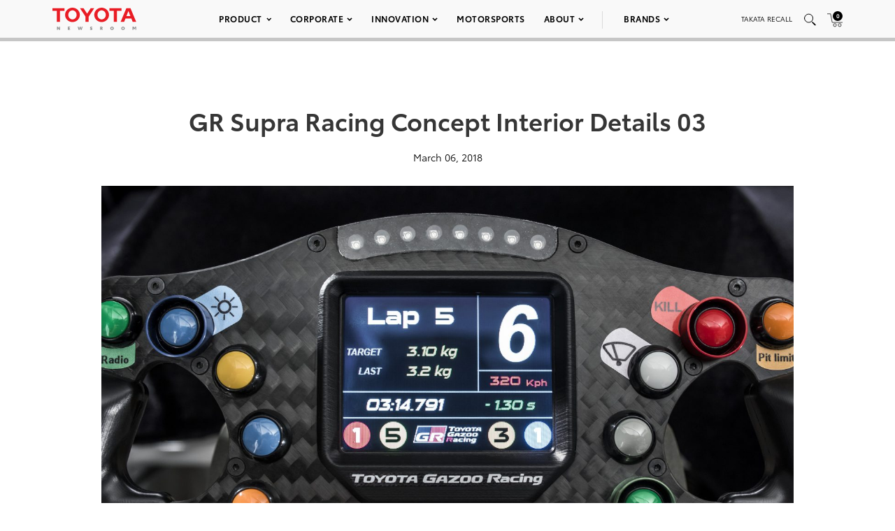

--- FILE ---
content_type: text/html; charset=utf-8
request_url: https://www.google.com/recaptcha/api2/anchor?ar=1&k=6Ldl55gUAAAAAODWLNyPR_2KfYHNm-DfOveo0xfH&co=aHR0cHM6Ly9wcmVzc3Jvb20udG95b3RhLmNvbTo0NDM.&hl=en&v=PoyoqOPhxBO7pBk68S4YbpHZ&size=normal&anchor-ms=20000&execute-ms=30000&cb=1cr3u5ohyyfz
body_size: 49617
content:
<!DOCTYPE HTML><html dir="ltr" lang="en"><head><meta http-equiv="Content-Type" content="text/html; charset=UTF-8">
<meta http-equiv="X-UA-Compatible" content="IE=edge">
<title>reCAPTCHA</title>
<style type="text/css">
/* cyrillic-ext */
@font-face {
  font-family: 'Roboto';
  font-style: normal;
  font-weight: 400;
  font-stretch: 100%;
  src: url(//fonts.gstatic.com/s/roboto/v48/KFO7CnqEu92Fr1ME7kSn66aGLdTylUAMa3GUBHMdazTgWw.woff2) format('woff2');
  unicode-range: U+0460-052F, U+1C80-1C8A, U+20B4, U+2DE0-2DFF, U+A640-A69F, U+FE2E-FE2F;
}
/* cyrillic */
@font-face {
  font-family: 'Roboto';
  font-style: normal;
  font-weight: 400;
  font-stretch: 100%;
  src: url(//fonts.gstatic.com/s/roboto/v48/KFO7CnqEu92Fr1ME7kSn66aGLdTylUAMa3iUBHMdazTgWw.woff2) format('woff2');
  unicode-range: U+0301, U+0400-045F, U+0490-0491, U+04B0-04B1, U+2116;
}
/* greek-ext */
@font-face {
  font-family: 'Roboto';
  font-style: normal;
  font-weight: 400;
  font-stretch: 100%;
  src: url(//fonts.gstatic.com/s/roboto/v48/KFO7CnqEu92Fr1ME7kSn66aGLdTylUAMa3CUBHMdazTgWw.woff2) format('woff2');
  unicode-range: U+1F00-1FFF;
}
/* greek */
@font-face {
  font-family: 'Roboto';
  font-style: normal;
  font-weight: 400;
  font-stretch: 100%;
  src: url(//fonts.gstatic.com/s/roboto/v48/KFO7CnqEu92Fr1ME7kSn66aGLdTylUAMa3-UBHMdazTgWw.woff2) format('woff2');
  unicode-range: U+0370-0377, U+037A-037F, U+0384-038A, U+038C, U+038E-03A1, U+03A3-03FF;
}
/* math */
@font-face {
  font-family: 'Roboto';
  font-style: normal;
  font-weight: 400;
  font-stretch: 100%;
  src: url(//fonts.gstatic.com/s/roboto/v48/KFO7CnqEu92Fr1ME7kSn66aGLdTylUAMawCUBHMdazTgWw.woff2) format('woff2');
  unicode-range: U+0302-0303, U+0305, U+0307-0308, U+0310, U+0312, U+0315, U+031A, U+0326-0327, U+032C, U+032F-0330, U+0332-0333, U+0338, U+033A, U+0346, U+034D, U+0391-03A1, U+03A3-03A9, U+03B1-03C9, U+03D1, U+03D5-03D6, U+03F0-03F1, U+03F4-03F5, U+2016-2017, U+2034-2038, U+203C, U+2040, U+2043, U+2047, U+2050, U+2057, U+205F, U+2070-2071, U+2074-208E, U+2090-209C, U+20D0-20DC, U+20E1, U+20E5-20EF, U+2100-2112, U+2114-2115, U+2117-2121, U+2123-214F, U+2190, U+2192, U+2194-21AE, U+21B0-21E5, U+21F1-21F2, U+21F4-2211, U+2213-2214, U+2216-22FF, U+2308-230B, U+2310, U+2319, U+231C-2321, U+2336-237A, U+237C, U+2395, U+239B-23B7, U+23D0, U+23DC-23E1, U+2474-2475, U+25AF, U+25B3, U+25B7, U+25BD, U+25C1, U+25CA, U+25CC, U+25FB, U+266D-266F, U+27C0-27FF, U+2900-2AFF, U+2B0E-2B11, U+2B30-2B4C, U+2BFE, U+3030, U+FF5B, U+FF5D, U+1D400-1D7FF, U+1EE00-1EEFF;
}
/* symbols */
@font-face {
  font-family: 'Roboto';
  font-style: normal;
  font-weight: 400;
  font-stretch: 100%;
  src: url(//fonts.gstatic.com/s/roboto/v48/KFO7CnqEu92Fr1ME7kSn66aGLdTylUAMaxKUBHMdazTgWw.woff2) format('woff2');
  unicode-range: U+0001-000C, U+000E-001F, U+007F-009F, U+20DD-20E0, U+20E2-20E4, U+2150-218F, U+2190, U+2192, U+2194-2199, U+21AF, U+21E6-21F0, U+21F3, U+2218-2219, U+2299, U+22C4-22C6, U+2300-243F, U+2440-244A, U+2460-24FF, U+25A0-27BF, U+2800-28FF, U+2921-2922, U+2981, U+29BF, U+29EB, U+2B00-2BFF, U+4DC0-4DFF, U+FFF9-FFFB, U+10140-1018E, U+10190-1019C, U+101A0, U+101D0-101FD, U+102E0-102FB, U+10E60-10E7E, U+1D2C0-1D2D3, U+1D2E0-1D37F, U+1F000-1F0FF, U+1F100-1F1AD, U+1F1E6-1F1FF, U+1F30D-1F30F, U+1F315, U+1F31C, U+1F31E, U+1F320-1F32C, U+1F336, U+1F378, U+1F37D, U+1F382, U+1F393-1F39F, U+1F3A7-1F3A8, U+1F3AC-1F3AF, U+1F3C2, U+1F3C4-1F3C6, U+1F3CA-1F3CE, U+1F3D4-1F3E0, U+1F3ED, U+1F3F1-1F3F3, U+1F3F5-1F3F7, U+1F408, U+1F415, U+1F41F, U+1F426, U+1F43F, U+1F441-1F442, U+1F444, U+1F446-1F449, U+1F44C-1F44E, U+1F453, U+1F46A, U+1F47D, U+1F4A3, U+1F4B0, U+1F4B3, U+1F4B9, U+1F4BB, U+1F4BF, U+1F4C8-1F4CB, U+1F4D6, U+1F4DA, U+1F4DF, U+1F4E3-1F4E6, U+1F4EA-1F4ED, U+1F4F7, U+1F4F9-1F4FB, U+1F4FD-1F4FE, U+1F503, U+1F507-1F50B, U+1F50D, U+1F512-1F513, U+1F53E-1F54A, U+1F54F-1F5FA, U+1F610, U+1F650-1F67F, U+1F687, U+1F68D, U+1F691, U+1F694, U+1F698, U+1F6AD, U+1F6B2, U+1F6B9-1F6BA, U+1F6BC, U+1F6C6-1F6CF, U+1F6D3-1F6D7, U+1F6E0-1F6EA, U+1F6F0-1F6F3, U+1F6F7-1F6FC, U+1F700-1F7FF, U+1F800-1F80B, U+1F810-1F847, U+1F850-1F859, U+1F860-1F887, U+1F890-1F8AD, U+1F8B0-1F8BB, U+1F8C0-1F8C1, U+1F900-1F90B, U+1F93B, U+1F946, U+1F984, U+1F996, U+1F9E9, U+1FA00-1FA6F, U+1FA70-1FA7C, U+1FA80-1FA89, U+1FA8F-1FAC6, U+1FACE-1FADC, U+1FADF-1FAE9, U+1FAF0-1FAF8, U+1FB00-1FBFF;
}
/* vietnamese */
@font-face {
  font-family: 'Roboto';
  font-style: normal;
  font-weight: 400;
  font-stretch: 100%;
  src: url(//fonts.gstatic.com/s/roboto/v48/KFO7CnqEu92Fr1ME7kSn66aGLdTylUAMa3OUBHMdazTgWw.woff2) format('woff2');
  unicode-range: U+0102-0103, U+0110-0111, U+0128-0129, U+0168-0169, U+01A0-01A1, U+01AF-01B0, U+0300-0301, U+0303-0304, U+0308-0309, U+0323, U+0329, U+1EA0-1EF9, U+20AB;
}
/* latin-ext */
@font-face {
  font-family: 'Roboto';
  font-style: normal;
  font-weight: 400;
  font-stretch: 100%;
  src: url(//fonts.gstatic.com/s/roboto/v48/KFO7CnqEu92Fr1ME7kSn66aGLdTylUAMa3KUBHMdazTgWw.woff2) format('woff2');
  unicode-range: U+0100-02BA, U+02BD-02C5, U+02C7-02CC, U+02CE-02D7, U+02DD-02FF, U+0304, U+0308, U+0329, U+1D00-1DBF, U+1E00-1E9F, U+1EF2-1EFF, U+2020, U+20A0-20AB, U+20AD-20C0, U+2113, U+2C60-2C7F, U+A720-A7FF;
}
/* latin */
@font-face {
  font-family: 'Roboto';
  font-style: normal;
  font-weight: 400;
  font-stretch: 100%;
  src: url(//fonts.gstatic.com/s/roboto/v48/KFO7CnqEu92Fr1ME7kSn66aGLdTylUAMa3yUBHMdazQ.woff2) format('woff2');
  unicode-range: U+0000-00FF, U+0131, U+0152-0153, U+02BB-02BC, U+02C6, U+02DA, U+02DC, U+0304, U+0308, U+0329, U+2000-206F, U+20AC, U+2122, U+2191, U+2193, U+2212, U+2215, U+FEFF, U+FFFD;
}
/* cyrillic-ext */
@font-face {
  font-family: 'Roboto';
  font-style: normal;
  font-weight: 500;
  font-stretch: 100%;
  src: url(//fonts.gstatic.com/s/roboto/v48/KFO7CnqEu92Fr1ME7kSn66aGLdTylUAMa3GUBHMdazTgWw.woff2) format('woff2');
  unicode-range: U+0460-052F, U+1C80-1C8A, U+20B4, U+2DE0-2DFF, U+A640-A69F, U+FE2E-FE2F;
}
/* cyrillic */
@font-face {
  font-family: 'Roboto';
  font-style: normal;
  font-weight: 500;
  font-stretch: 100%;
  src: url(//fonts.gstatic.com/s/roboto/v48/KFO7CnqEu92Fr1ME7kSn66aGLdTylUAMa3iUBHMdazTgWw.woff2) format('woff2');
  unicode-range: U+0301, U+0400-045F, U+0490-0491, U+04B0-04B1, U+2116;
}
/* greek-ext */
@font-face {
  font-family: 'Roboto';
  font-style: normal;
  font-weight: 500;
  font-stretch: 100%;
  src: url(//fonts.gstatic.com/s/roboto/v48/KFO7CnqEu92Fr1ME7kSn66aGLdTylUAMa3CUBHMdazTgWw.woff2) format('woff2');
  unicode-range: U+1F00-1FFF;
}
/* greek */
@font-face {
  font-family: 'Roboto';
  font-style: normal;
  font-weight: 500;
  font-stretch: 100%;
  src: url(//fonts.gstatic.com/s/roboto/v48/KFO7CnqEu92Fr1ME7kSn66aGLdTylUAMa3-UBHMdazTgWw.woff2) format('woff2');
  unicode-range: U+0370-0377, U+037A-037F, U+0384-038A, U+038C, U+038E-03A1, U+03A3-03FF;
}
/* math */
@font-face {
  font-family: 'Roboto';
  font-style: normal;
  font-weight: 500;
  font-stretch: 100%;
  src: url(//fonts.gstatic.com/s/roboto/v48/KFO7CnqEu92Fr1ME7kSn66aGLdTylUAMawCUBHMdazTgWw.woff2) format('woff2');
  unicode-range: U+0302-0303, U+0305, U+0307-0308, U+0310, U+0312, U+0315, U+031A, U+0326-0327, U+032C, U+032F-0330, U+0332-0333, U+0338, U+033A, U+0346, U+034D, U+0391-03A1, U+03A3-03A9, U+03B1-03C9, U+03D1, U+03D5-03D6, U+03F0-03F1, U+03F4-03F5, U+2016-2017, U+2034-2038, U+203C, U+2040, U+2043, U+2047, U+2050, U+2057, U+205F, U+2070-2071, U+2074-208E, U+2090-209C, U+20D0-20DC, U+20E1, U+20E5-20EF, U+2100-2112, U+2114-2115, U+2117-2121, U+2123-214F, U+2190, U+2192, U+2194-21AE, U+21B0-21E5, U+21F1-21F2, U+21F4-2211, U+2213-2214, U+2216-22FF, U+2308-230B, U+2310, U+2319, U+231C-2321, U+2336-237A, U+237C, U+2395, U+239B-23B7, U+23D0, U+23DC-23E1, U+2474-2475, U+25AF, U+25B3, U+25B7, U+25BD, U+25C1, U+25CA, U+25CC, U+25FB, U+266D-266F, U+27C0-27FF, U+2900-2AFF, U+2B0E-2B11, U+2B30-2B4C, U+2BFE, U+3030, U+FF5B, U+FF5D, U+1D400-1D7FF, U+1EE00-1EEFF;
}
/* symbols */
@font-face {
  font-family: 'Roboto';
  font-style: normal;
  font-weight: 500;
  font-stretch: 100%;
  src: url(//fonts.gstatic.com/s/roboto/v48/KFO7CnqEu92Fr1ME7kSn66aGLdTylUAMaxKUBHMdazTgWw.woff2) format('woff2');
  unicode-range: U+0001-000C, U+000E-001F, U+007F-009F, U+20DD-20E0, U+20E2-20E4, U+2150-218F, U+2190, U+2192, U+2194-2199, U+21AF, U+21E6-21F0, U+21F3, U+2218-2219, U+2299, U+22C4-22C6, U+2300-243F, U+2440-244A, U+2460-24FF, U+25A0-27BF, U+2800-28FF, U+2921-2922, U+2981, U+29BF, U+29EB, U+2B00-2BFF, U+4DC0-4DFF, U+FFF9-FFFB, U+10140-1018E, U+10190-1019C, U+101A0, U+101D0-101FD, U+102E0-102FB, U+10E60-10E7E, U+1D2C0-1D2D3, U+1D2E0-1D37F, U+1F000-1F0FF, U+1F100-1F1AD, U+1F1E6-1F1FF, U+1F30D-1F30F, U+1F315, U+1F31C, U+1F31E, U+1F320-1F32C, U+1F336, U+1F378, U+1F37D, U+1F382, U+1F393-1F39F, U+1F3A7-1F3A8, U+1F3AC-1F3AF, U+1F3C2, U+1F3C4-1F3C6, U+1F3CA-1F3CE, U+1F3D4-1F3E0, U+1F3ED, U+1F3F1-1F3F3, U+1F3F5-1F3F7, U+1F408, U+1F415, U+1F41F, U+1F426, U+1F43F, U+1F441-1F442, U+1F444, U+1F446-1F449, U+1F44C-1F44E, U+1F453, U+1F46A, U+1F47D, U+1F4A3, U+1F4B0, U+1F4B3, U+1F4B9, U+1F4BB, U+1F4BF, U+1F4C8-1F4CB, U+1F4D6, U+1F4DA, U+1F4DF, U+1F4E3-1F4E6, U+1F4EA-1F4ED, U+1F4F7, U+1F4F9-1F4FB, U+1F4FD-1F4FE, U+1F503, U+1F507-1F50B, U+1F50D, U+1F512-1F513, U+1F53E-1F54A, U+1F54F-1F5FA, U+1F610, U+1F650-1F67F, U+1F687, U+1F68D, U+1F691, U+1F694, U+1F698, U+1F6AD, U+1F6B2, U+1F6B9-1F6BA, U+1F6BC, U+1F6C6-1F6CF, U+1F6D3-1F6D7, U+1F6E0-1F6EA, U+1F6F0-1F6F3, U+1F6F7-1F6FC, U+1F700-1F7FF, U+1F800-1F80B, U+1F810-1F847, U+1F850-1F859, U+1F860-1F887, U+1F890-1F8AD, U+1F8B0-1F8BB, U+1F8C0-1F8C1, U+1F900-1F90B, U+1F93B, U+1F946, U+1F984, U+1F996, U+1F9E9, U+1FA00-1FA6F, U+1FA70-1FA7C, U+1FA80-1FA89, U+1FA8F-1FAC6, U+1FACE-1FADC, U+1FADF-1FAE9, U+1FAF0-1FAF8, U+1FB00-1FBFF;
}
/* vietnamese */
@font-face {
  font-family: 'Roboto';
  font-style: normal;
  font-weight: 500;
  font-stretch: 100%;
  src: url(//fonts.gstatic.com/s/roboto/v48/KFO7CnqEu92Fr1ME7kSn66aGLdTylUAMa3OUBHMdazTgWw.woff2) format('woff2');
  unicode-range: U+0102-0103, U+0110-0111, U+0128-0129, U+0168-0169, U+01A0-01A1, U+01AF-01B0, U+0300-0301, U+0303-0304, U+0308-0309, U+0323, U+0329, U+1EA0-1EF9, U+20AB;
}
/* latin-ext */
@font-face {
  font-family: 'Roboto';
  font-style: normal;
  font-weight: 500;
  font-stretch: 100%;
  src: url(//fonts.gstatic.com/s/roboto/v48/KFO7CnqEu92Fr1ME7kSn66aGLdTylUAMa3KUBHMdazTgWw.woff2) format('woff2');
  unicode-range: U+0100-02BA, U+02BD-02C5, U+02C7-02CC, U+02CE-02D7, U+02DD-02FF, U+0304, U+0308, U+0329, U+1D00-1DBF, U+1E00-1E9F, U+1EF2-1EFF, U+2020, U+20A0-20AB, U+20AD-20C0, U+2113, U+2C60-2C7F, U+A720-A7FF;
}
/* latin */
@font-face {
  font-family: 'Roboto';
  font-style: normal;
  font-weight: 500;
  font-stretch: 100%;
  src: url(//fonts.gstatic.com/s/roboto/v48/KFO7CnqEu92Fr1ME7kSn66aGLdTylUAMa3yUBHMdazQ.woff2) format('woff2');
  unicode-range: U+0000-00FF, U+0131, U+0152-0153, U+02BB-02BC, U+02C6, U+02DA, U+02DC, U+0304, U+0308, U+0329, U+2000-206F, U+20AC, U+2122, U+2191, U+2193, U+2212, U+2215, U+FEFF, U+FFFD;
}
/* cyrillic-ext */
@font-face {
  font-family: 'Roboto';
  font-style: normal;
  font-weight: 900;
  font-stretch: 100%;
  src: url(//fonts.gstatic.com/s/roboto/v48/KFO7CnqEu92Fr1ME7kSn66aGLdTylUAMa3GUBHMdazTgWw.woff2) format('woff2');
  unicode-range: U+0460-052F, U+1C80-1C8A, U+20B4, U+2DE0-2DFF, U+A640-A69F, U+FE2E-FE2F;
}
/* cyrillic */
@font-face {
  font-family: 'Roboto';
  font-style: normal;
  font-weight: 900;
  font-stretch: 100%;
  src: url(//fonts.gstatic.com/s/roboto/v48/KFO7CnqEu92Fr1ME7kSn66aGLdTylUAMa3iUBHMdazTgWw.woff2) format('woff2');
  unicode-range: U+0301, U+0400-045F, U+0490-0491, U+04B0-04B1, U+2116;
}
/* greek-ext */
@font-face {
  font-family: 'Roboto';
  font-style: normal;
  font-weight: 900;
  font-stretch: 100%;
  src: url(//fonts.gstatic.com/s/roboto/v48/KFO7CnqEu92Fr1ME7kSn66aGLdTylUAMa3CUBHMdazTgWw.woff2) format('woff2');
  unicode-range: U+1F00-1FFF;
}
/* greek */
@font-face {
  font-family: 'Roboto';
  font-style: normal;
  font-weight: 900;
  font-stretch: 100%;
  src: url(//fonts.gstatic.com/s/roboto/v48/KFO7CnqEu92Fr1ME7kSn66aGLdTylUAMa3-UBHMdazTgWw.woff2) format('woff2');
  unicode-range: U+0370-0377, U+037A-037F, U+0384-038A, U+038C, U+038E-03A1, U+03A3-03FF;
}
/* math */
@font-face {
  font-family: 'Roboto';
  font-style: normal;
  font-weight: 900;
  font-stretch: 100%;
  src: url(//fonts.gstatic.com/s/roboto/v48/KFO7CnqEu92Fr1ME7kSn66aGLdTylUAMawCUBHMdazTgWw.woff2) format('woff2');
  unicode-range: U+0302-0303, U+0305, U+0307-0308, U+0310, U+0312, U+0315, U+031A, U+0326-0327, U+032C, U+032F-0330, U+0332-0333, U+0338, U+033A, U+0346, U+034D, U+0391-03A1, U+03A3-03A9, U+03B1-03C9, U+03D1, U+03D5-03D6, U+03F0-03F1, U+03F4-03F5, U+2016-2017, U+2034-2038, U+203C, U+2040, U+2043, U+2047, U+2050, U+2057, U+205F, U+2070-2071, U+2074-208E, U+2090-209C, U+20D0-20DC, U+20E1, U+20E5-20EF, U+2100-2112, U+2114-2115, U+2117-2121, U+2123-214F, U+2190, U+2192, U+2194-21AE, U+21B0-21E5, U+21F1-21F2, U+21F4-2211, U+2213-2214, U+2216-22FF, U+2308-230B, U+2310, U+2319, U+231C-2321, U+2336-237A, U+237C, U+2395, U+239B-23B7, U+23D0, U+23DC-23E1, U+2474-2475, U+25AF, U+25B3, U+25B7, U+25BD, U+25C1, U+25CA, U+25CC, U+25FB, U+266D-266F, U+27C0-27FF, U+2900-2AFF, U+2B0E-2B11, U+2B30-2B4C, U+2BFE, U+3030, U+FF5B, U+FF5D, U+1D400-1D7FF, U+1EE00-1EEFF;
}
/* symbols */
@font-face {
  font-family: 'Roboto';
  font-style: normal;
  font-weight: 900;
  font-stretch: 100%;
  src: url(//fonts.gstatic.com/s/roboto/v48/KFO7CnqEu92Fr1ME7kSn66aGLdTylUAMaxKUBHMdazTgWw.woff2) format('woff2');
  unicode-range: U+0001-000C, U+000E-001F, U+007F-009F, U+20DD-20E0, U+20E2-20E4, U+2150-218F, U+2190, U+2192, U+2194-2199, U+21AF, U+21E6-21F0, U+21F3, U+2218-2219, U+2299, U+22C4-22C6, U+2300-243F, U+2440-244A, U+2460-24FF, U+25A0-27BF, U+2800-28FF, U+2921-2922, U+2981, U+29BF, U+29EB, U+2B00-2BFF, U+4DC0-4DFF, U+FFF9-FFFB, U+10140-1018E, U+10190-1019C, U+101A0, U+101D0-101FD, U+102E0-102FB, U+10E60-10E7E, U+1D2C0-1D2D3, U+1D2E0-1D37F, U+1F000-1F0FF, U+1F100-1F1AD, U+1F1E6-1F1FF, U+1F30D-1F30F, U+1F315, U+1F31C, U+1F31E, U+1F320-1F32C, U+1F336, U+1F378, U+1F37D, U+1F382, U+1F393-1F39F, U+1F3A7-1F3A8, U+1F3AC-1F3AF, U+1F3C2, U+1F3C4-1F3C6, U+1F3CA-1F3CE, U+1F3D4-1F3E0, U+1F3ED, U+1F3F1-1F3F3, U+1F3F5-1F3F7, U+1F408, U+1F415, U+1F41F, U+1F426, U+1F43F, U+1F441-1F442, U+1F444, U+1F446-1F449, U+1F44C-1F44E, U+1F453, U+1F46A, U+1F47D, U+1F4A3, U+1F4B0, U+1F4B3, U+1F4B9, U+1F4BB, U+1F4BF, U+1F4C8-1F4CB, U+1F4D6, U+1F4DA, U+1F4DF, U+1F4E3-1F4E6, U+1F4EA-1F4ED, U+1F4F7, U+1F4F9-1F4FB, U+1F4FD-1F4FE, U+1F503, U+1F507-1F50B, U+1F50D, U+1F512-1F513, U+1F53E-1F54A, U+1F54F-1F5FA, U+1F610, U+1F650-1F67F, U+1F687, U+1F68D, U+1F691, U+1F694, U+1F698, U+1F6AD, U+1F6B2, U+1F6B9-1F6BA, U+1F6BC, U+1F6C6-1F6CF, U+1F6D3-1F6D7, U+1F6E0-1F6EA, U+1F6F0-1F6F3, U+1F6F7-1F6FC, U+1F700-1F7FF, U+1F800-1F80B, U+1F810-1F847, U+1F850-1F859, U+1F860-1F887, U+1F890-1F8AD, U+1F8B0-1F8BB, U+1F8C0-1F8C1, U+1F900-1F90B, U+1F93B, U+1F946, U+1F984, U+1F996, U+1F9E9, U+1FA00-1FA6F, U+1FA70-1FA7C, U+1FA80-1FA89, U+1FA8F-1FAC6, U+1FACE-1FADC, U+1FADF-1FAE9, U+1FAF0-1FAF8, U+1FB00-1FBFF;
}
/* vietnamese */
@font-face {
  font-family: 'Roboto';
  font-style: normal;
  font-weight: 900;
  font-stretch: 100%;
  src: url(//fonts.gstatic.com/s/roboto/v48/KFO7CnqEu92Fr1ME7kSn66aGLdTylUAMa3OUBHMdazTgWw.woff2) format('woff2');
  unicode-range: U+0102-0103, U+0110-0111, U+0128-0129, U+0168-0169, U+01A0-01A1, U+01AF-01B0, U+0300-0301, U+0303-0304, U+0308-0309, U+0323, U+0329, U+1EA0-1EF9, U+20AB;
}
/* latin-ext */
@font-face {
  font-family: 'Roboto';
  font-style: normal;
  font-weight: 900;
  font-stretch: 100%;
  src: url(//fonts.gstatic.com/s/roboto/v48/KFO7CnqEu92Fr1ME7kSn66aGLdTylUAMa3KUBHMdazTgWw.woff2) format('woff2');
  unicode-range: U+0100-02BA, U+02BD-02C5, U+02C7-02CC, U+02CE-02D7, U+02DD-02FF, U+0304, U+0308, U+0329, U+1D00-1DBF, U+1E00-1E9F, U+1EF2-1EFF, U+2020, U+20A0-20AB, U+20AD-20C0, U+2113, U+2C60-2C7F, U+A720-A7FF;
}
/* latin */
@font-face {
  font-family: 'Roboto';
  font-style: normal;
  font-weight: 900;
  font-stretch: 100%;
  src: url(//fonts.gstatic.com/s/roboto/v48/KFO7CnqEu92Fr1ME7kSn66aGLdTylUAMa3yUBHMdazQ.woff2) format('woff2');
  unicode-range: U+0000-00FF, U+0131, U+0152-0153, U+02BB-02BC, U+02C6, U+02DA, U+02DC, U+0304, U+0308, U+0329, U+2000-206F, U+20AC, U+2122, U+2191, U+2193, U+2212, U+2215, U+FEFF, U+FFFD;
}

</style>
<link rel="stylesheet" type="text/css" href="https://www.gstatic.com/recaptcha/releases/PoyoqOPhxBO7pBk68S4YbpHZ/styles__ltr.css">
<script nonce="CHD8JXbeGLDMhN8Edm7yZg" type="text/javascript">window['__recaptcha_api'] = 'https://www.google.com/recaptcha/api2/';</script>
<script type="text/javascript" src="https://www.gstatic.com/recaptcha/releases/PoyoqOPhxBO7pBk68S4YbpHZ/recaptcha__en.js" nonce="CHD8JXbeGLDMhN8Edm7yZg">
      
    </script></head>
<body><div id="rc-anchor-alert" class="rc-anchor-alert"></div>
<input type="hidden" id="recaptcha-token" value="[base64]">
<script type="text/javascript" nonce="CHD8JXbeGLDMhN8Edm7yZg">
      recaptcha.anchor.Main.init("[\x22ainput\x22,[\x22bgdata\x22,\x22\x22,\[base64]/[base64]/[base64]/[base64]/cjw8ejpyPj4+eil9Y2F0Y2gobCl7dGhyb3cgbDt9fSxIPWZ1bmN0aW9uKHcsdCx6KXtpZih3PT0xOTR8fHc9PTIwOCl0LnZbd10/dC52W3ddLmNvbmNhdCh6KTp0LnZbd109b2Yoeix0KTtlbHNle2lmKHQuYkImJnchPTMxNylyZXR1cm47dz09NjZ8fHc9PTEyMnx8dz09NDcwfHx3PT00NHx8dz09NDE2fHx3PT0zOTd8fHc9PTQyMXx8dz09Njh8fHc9PTcwfHx3PT0xODQ/[base64]/[base64]/[base64]/bmV3IGRbVl0oSlswXSk6cD09Mj9uZXcgZFtWXShKWzBdLEpbMV0pOnA9PTM/bmV3IGRbVl0oSlswXSxKWzFdLEpbMl0pOnA9PTQ/[base64]/[base64]/[base64]/[base64]\x22,\[base64]\x22,\[base64]/wpHCjiLDnR7CmMK+wq3Cn8OZR8OUwqnCrcOPfFjCpnnDsSHDl8Oqwo97wp/[base64]/w5Ntwr3ClTbDkwkRw5vDoD/Cn8O+TQI+w41gw6YHwqUzHcKwwrwXJcKrwqfCvsKvRMKqfhRDw6DCrcKbPBJ5KG/[base64]/Duh9QSMK9f8OXwrrDhMO7K8KcwofDqGvCmsOhJmEcQhVqdmLDmwTCt8KyKMKjMsOBZl7DnUkESSIaNsOVw64GwqvDhjY/[base64]/DpC4tw5IvwqvDmsOfwrMjOTLDm8OHw4QeIyBew6FHOMOCGwjDkcOJQmxRw4DCkHhOJcONRkLDu8Otw6bCiSrCsVLDsMOVw4TCghchR8KYAH3Ct0zDuMO3w4x6wr/Cu8OQwrIuT1PDqCxDw71eFMOzcXRwTsKXwq5VRsO6wprDmcORdXzCgMKvw43CmgnDkcKWw73DgcKvwqUWwq9nbGRtw6zDoCFHdMKiw4nCk8K2YcOIw4TDkcOuwqNGS15LC8K/a8KmwpBAe8OyMMKUOMO2w7nDpFTClXPDpMKKwonClsKawrhzY8Ouwr3DtlgfCizChCAhw7QPwpEqwqzDl1fCvcO3w6TDpRdzwonCocKzBQbClcOBw7BFwqnCjBt7w4h1wrQpw7orw7/DosOuFMOGwq8vw513X8KzDcO6SCzCoVbDhcOsbsKIS8K3w5Vxw710RcOpw5R6wpINw4NoCsOBw5DDpcOeSWoSw7kmwqPDg8OtHMOUw6bCs8KNwphAwpLDmcK7w63DpMOLFgoVwqRxw6QiWBFDw5IYJMOPN8OYwoV5wo5fwr3CqsKrwpgjNcKNwqDCsMKIN0/Ds8K2VSJPw59kfkHCjsOQL8OUwoTDgMKJw6rDgCcuw6jCncKtwoQEw47CmRTCvcOAwqzCpMKVwoEAOxDCmlZeX8OMfMKcWsKiMMOQQMOdw6NsJSPDg8KGc8OyXS1ELcKfw4oEw4vCmcKcwoEvw7/DvcOtw5nDhm1ZaQBmYR5pPRzDt8Odw77Cs8OaVwBxJiLCo8KcD0FVw413Sk5Xw5IffwkJBsKnw6nChB8TXcOMUMO3VsKUw7pZw6XDiwVaw67DjMOATcKjN8KfJcOYwrwCYT7CtVrCrMKScsOuESDDsE4sBwN1wrg/w4LDrsKVw51fSsOWwptdw5PCthljwrHDlhLCqMOrSAttwrdYJGRxw57CpknDsMKkCMK/XAkpUsOswpHCtizCuMKpa8KgwpHCvH/DgFgOPcKEGkLCscOqwpkawqTDin/DqHpew4FVWwbDqcOAIsOTw5fDoCt8fwdTbcKBUsKCBwDCtcOsPcKFw6ZQccK/[base64]/DsHEOwowHw5rCnX19Xj4IwoLDn2dMw4HDg8KgwoJVwrURw6XCtcKNRBYSJw7CnVFRYcOYJsOlfm7CnMK7bHxiw5HDsMKAw63CkFfDscKHU3xWwo1Nwr/[base64]/w4lGwocQwqUQw5Upwr/DmzLDuFTDiMOXw6J/[base64]/Dn2cjThnClMKfTsKiIsOFw5YkO8OqeCjCoFlowqTCkC/DlkljwqcCw4ApGxUVJwTChhrDv8OWWsOuax7CocK6w7ppDxR9w5HCmcOedwzDj0B+w5LCk8K6wr3Ck8KsR8OcbBliRxV8wr8DwqY+w4l3wobDsF/[base64]/bSUiBlTDrgFlwo8HbF0NfCg6w4oIw6TDgjdUD8OGRBnDoyPCvxvDi8Kpc8Kzw45PRnouw6YRV30FSsK4e1UswrrDhwVPwpBrbcKnMAUuIsORw5XDt8OFwrbDgMOXNcOPw5QmHsKAworDk8KwwqTDvUwnYTbDll8/[base64]/[base64]/Dg8OiN8KiTTDDkGzChMKCYMOFDGsCw6ARWsOKwoxFKcOiHhoPwoDCkMKfwr58w7UKSU3CulUbwpzDmsKjwoLDk8KvwoJXFhPCpMKiGi0Qw5fDksOFHy0adsOAwqjCsw7DkcOrQXYawpnCkMKiN8OEcUjCnsOzw4bDncKZw4XDoXhFw5VTcjFZw6llU3E0MWHDqcKxIW/ChBLCnG/DpMOEGhDCnMKoMyrCtH/CgWN6f8OWwrHCmUXDl309F2/DvkfDisOfwp81LxU7fMOUA8KRwrHCicKULxDDmkfDqcO8BsKDwojDgsKBI3PDrXvDqTlewprCksOjHMO1XTRffX/[base64]/LMO2b8O6B2XCu8K6wprCjcOnP8KVwponHsOmw53CpcKrwqhtL8KJG8K7ahjDtcOjwq59wrpBwoPCnETChMKewrDDvCbDtcOwwpnDkMKxYcOkFA9kw4nCrygcccKIwqzDqcKGw4vCrMKbd8Kww5/DnMKZV8OCwqzDs8KbwpXDqHw5PlUNw6vCigfCnFYFw4QhbBJ3wqcfaMO3wr4Fwp/[base64]/LWTCoMOyw5XCgUfCiMKIbsOBXsKxwqgLwqhyw5LDkgvCim/Ct8Kmw71+Q39vYMKNw5nDrQHCjsKwIG7DnUEgw4XDo8OLw5FDwpnDt8OOw7zDlDzDnCkKUWPDkhArBMOUYcOVw7JLSsKsE8KwP0wCw6LCjsOfbhfCqsK3wr49SFDDt8Oywp5+wq8qI8O7UsKONi7Crk9EHcKBw7PCjjl4UsONMsOFw6k/BsO8w6cqKXsOwqkSQHzCq8O4woJcQyLCnGtCCgzDuiwnMMOEwpHClVc+w5nDssKIw5kCKsKGw7rDscOCBcOow5/Dtz3DlA0/XsOPwrN6w55OLMKwwrASbsK2w4PCgDN2Ji3DsDYXFHx2w53DvCLCgMOiwp3Ds3x+LsKiOQHCk2bDlwfDkwvDihXDjcK8w5rDtSBWwqQdAsOCwpfCpjPCjMOAYcKfw7rDkwplNmHDg8OdwoXDvEoXAFvDt8KWJ8KTw7N3wo/Dr8KjW17ClmDDuQXCrsKywqfDiF9EScOGGMOoGsOfwqQQwoPCmTrCvMOgw70ILsKDRMKzTcK9UsK6w6R2w4ZOwrsoYsOAwpnClsKMwpNfwoLDg8OXw58Jwo0SwrUIw4zDpWEVw7Miw4XCs8KzwrHCsG3CoF3Ch1PDljnCrsKXwoHDtMKUw4lYeDIpXRVFZE/Crg7DjcOowrDDnsKkXcK3w5gxEiPCgRYfSQLCmHJIaMKlO8OweG/ConbDq1fCn2zDhQrCkMO0LXxXw5nDqMOoLE/CncOQWMObwrkiw6fDr8OAw47CssO2w53CssOLHsKpC33CtMKgYFAxw7rDhzzCrsKfVcKjwrJCw5PCsMKTw6B/wqfCqkRKYcKcw71MKEMQDm0NVi06fMKMwpxDLjnCu1nCqCs/PWHCpsKhw6JrTit1wpFfGXBdAlZNw4Rewostwow3wqvDph7Di0zClhzCpT3DqXVjHDUiQmfCnjJQGMO7wqvDoz/[base64]/DvRTDr8Oow7LDh3bCncK8fxPCpMKPwq7DjnjCmCnDux0Lw4siHsKUUsOnwrXCmjPCicOsw7t4TcKgwprCmcK1TiIbwpTDkG3CmsKDwopQwrc9EcKaAMKiLcKVQy8Vwq1nD8OFworCh1DDgTpiwrrDtcKWLMO/w6ICacKaVBNRwrFcwqQYX8OcGcKidsKbUkx8w4rCuMOPD2BWQHhWAkZ/aXTDpHMMEsOxecOZwonDk8KSRDRNB8K+AjIGKMKOw5/DtHp5wqlaJxzCmhctK3PDqcKJw6XCucKWXijCimkBHxzDlSXDo8KaLA3CnhYBw77CocKYw6nCvQnCsxNzw4PCisKkw7xmw4XCq8KgT8OcKMOcw6bCicOUShBqDR/CisO6DsOHwrIhGcOyDkPDsMOfLMKCI0vDuk/CmsKBw7bCiErDkcKLD8O4wqbCkAI2VAHClQN1wqLDjMKtOMOYEMKLQ8K2w7jDuSbCksOWwpjDrMKoZDBMw7fCr8O0w7fCugQmaMOUw4/CjkpswqbCv8K8w67DicOqw7XDu8OlTsKYwo3DlzfCt2nDhAVQw49twq3DuEgvwpHDmMKVw5HDgj12MDBRK8Ozc8KaRcKSSsKRdSt2wo1iw74dwp0nC37DlFYIbMKVE8Kxw7gewofDvMKmTXbCmWJ/w60Fwr3CsG1+wrs9wqsFOmvDqHhGe0Bsw5zChsOxBMKKbGfDrMOZw4Vsw67ChMKbHMKBwolQw4A7BWQpwo50NFzCpDvCpBXDl3LDrxvDvEpjw4rCnhTDnsOkw7/CpQ3ChsO/[base64]/w5jDhcKYBcOfXcOBwrnDikfDj2FMQ2/Dl8K0FMKywpHCjlDDlcKbw6tZwqzCn1/CvgvCmMOwd8OHw6UcZcKdw4jDicKMw4diwqbDu27CvwFqUwQyEkkeYsOTbWLCjTvCtcKQwqjDmMOrw5gtw7LDrSlkwrsBwqvDgsKHc0s5AsO/J8O1asOowpTCi8Ouw6bCmX3DrxFRR8OqKMKaXcKCNcObwprDglUww7LCj3xJwowqwqkqw4TDh8KgwpzDvlLCimvDicOAERPCkDzCgsOvKnA8w49cw5zCucO9woBbOhvCkcOIPm9/EQUfccOzw7F0wr1/ahJew6dQwqfCgsOXw4XDpMO3wp1facKpw6Rcw6XDpsO5w6xRG8O1Ag7DkMOKwoVlCsKHw7bCqsODb8K/w452w6lPw5RWwofDjcKvw7s/wo7CpHTDlFoHw4TDoRLCt1JPEkbCu2bDh8Oyw7TCtWnCrMKgw4nCg3HDh8O9ccOQw4/Dj8OPfic9wqvDtMOEAxvDjidew4/DlTQKwq8LIFfDtR9qw64gSCrDoxvDiEnCtUNHbEMeOsOCw5NRIMKmTg7Dr8Otw47DisO1SsKvbMKfwp/DqxzDr8O6XXQ6w6nDgDDDu8KYT8OLHsOPwrHDs8ODG8OJw4XCu8OLMsOPw6/CtcONwrrCl8KrAAl0w63CmSbCv8KKwp9RTcKUwpBlWMOLXMKADgTDqcOJBsOqLcOowrINHsK7wonDhDdIwpY9USoBEcKtVy7CogAoHcOOH8O9w6jDr3TCmmLDlDo8w5HCnzoCwqPCmn1sfEDCp8OJw79/wpByHzfDkl8cw47DrUgdHT/DvMOkw4HChSphPMOZw5A/woPDhsK+wpPDlcKPJ8KOwrAwHMOYa8KIVsOvNVkSwo/[base64]/HMKEB03DhELCrSsiw7kGw7XDpcKQwpTCrX0HflxbdsO3MMOGDcOQw6LDnwdOwpzChcOwKCoQYsOyYsOswpzDs8OaHQHCr8K2w6Y6w7oiTXvDscKoZBDCuGtPw4PCgsKDcsK6wrPCpEIewoHDvsKWGcOPEcOGwocaIEzCtSgfVW19wpjCjwocBcKfw5bCjyvDjsODwrc/EQDCk1zChMOhwrBvDEFUwpI/[base64]/[base64]/Do3zDq17CrcOOwp3DvkPCmWHDtcKIw4YWwrt/wpN9CBsPw7jDj8KEw7U1wqnDssKHYcOrwrFuJMOdw5wrBXDCp1NBw64Aw78/w5Z8wrfCncOoZG3CjmbDuj3DtT7CgcKrwpzCk8OOZsOyesOmRAl+w4pGwobCiG/DtsObDMOcw4lIw43DoCxsMX7DqDrCrmFCw7fDgRMQNyzDp8KwYQpXw6hXTcKLOCzCqyZSBcOEwpV/w6rDvcK7SjXDlMK3wrBOAsOlfHLDojo+woFZw7x9Nm8LwrDDmMKgw7A+IjhDCCzDlMKyEcKrH8O7w7hjaHodwqNCwqvDi0Rxw6LCtsKSd8ONNcKqbcK3RnTDhk9WYS/DksKqw6w3PsK6w53CtcKPYivDiiDDp8O6UsKrwrAGw4LCicKZwpnCg8KaWcOkwrTCnXMRDcOXw5rCuMKLb3PDsxQFI8KAemR6w6bCkcOGXVrCuXI/DsKkwqhRTSNrIRnCjsKKw7dfHcOlNyLDrgXDt8Kcwp5FwrYCw4fDuQ/DmxM/[base64]/w7QNwovCrsOgJsO2w5DDj8KLTsKCfFbClGTDhB8AcsOgwqLDr8OGwrB1w7YVcsKiw5o/ZzLDiggdEMO3BMOCCjEzwrlMZMORZsKxwqjClMKAwpVZYiXDtsOfwqzCggvDim3DrcOCOsKTwo7DqDrDpE3Dr1LCmFAiwp8TUcO0w5LCscO2w5ocwqHDvMO9QRNpwqJRQMOjO0h5wpgBw4XDlQdVelnDlCzCvsOJwrlLXcOdw4ETw6Acwp/DksKJB1liwp/CpUQrdcKbGcKjAcOywp7CtVsEecKwwrPCs8O0QFR8w5zDr8O1wptDXcO6w47CtGQZbmPDvBTDhMOvw6sZw5nDucKkwq/[base64]/Cq21TDlRBwpTCq0nDm8KMcsOfwrQ+U8KBEcKXw4DCvFdeFWwLP8Ogw6oVwrtSw7R7w4/DhwHCmcOow7UEw7zCtWo3w5k1XsOIBUfCgsO3w7nDqwvDvsKHworCvEVRwpN+wp0Lwpwow6YhK8KDMn3DgRvCosKRPyLCh8K/woPDvcOvLyQPwqXDpy4RXgvDvTjDq0p6wq9RwqTDr8OsPwtIwrIbQMKzQRPCs3VAVMK0wqHDkDHClMK6wpIdXgnCrFdoG3TCk1YVw6jCokMkw7nCsMKtTUjCmsKww7vDsCZACX4/[base64]/w4/DvnrCg1M0wqHDj8OIw63DtgPDj8KdDEwIEMKYw63Dg1wOw7/DsMOYwpDCqcKjSSnDk38eLRxKdirDolvCjy3Dvkg4wqc7wrbDvsOvbBgiw6/[base64]/CrA8OU8OpQxvDjwoQcnzCpsKaWTvCuUQIwqpIGcOiXcKAw5LDoMO0wpp1wqjCtwfCv8K/wpPCj1MDw4nCk8K3wr8gwrZ4PcOQw6kAGMOqEmEpwq7CuMKVw51SwoBrwp3Co8K1QMO4McOjG8KhX8Krw5kqFy/DinTCscOPwrwjUsOjccKLPRPDpMK1wrM4wrLCtSHDkHXCpMKgw5Rxw44GUcKTwp3DssOGAMKmXMKtwqzDjjAfw4JWdiNhwpwOwq0Dwp4ITjg8wrbCnSoOJ8K6wowew6/DlS/[base64]/DrSEIw69DMsOQwoh+wqnCpcOnwqx/Ywcuwp3CocOZKVjDlcKVX8Krw5kQw7o0IsOqGsOLIsKBw4QGXcO0EhfCi34Nal8hw4bDh0YFwrjDkcK+csKWUcOIw7bDm8OgFVvDrcONOiUfw7PCusOPGcKjMyzDhsKVTj3Cg8KUwoJjw5QywqXDncOTaHdvCsOteF3CoWZxHsKEKSDCt8KuwoxOay/ConvCq17CiynDtTwMwoBHw5bCtVDDvhVNVcONIhEiw6PCrMK/[base64]/Dp8OedMK/NAVcUcOoIh0mwpHCm8OQCsOtwr9DPcKORRV7Z1BJwpBlYsKgwqXCtUzCggLDvgwswpzCl8ORwqrCusKtSsKqbx8Ew6Nnw4oSYsKow6NlJnRtw7NeaFodKcODw6PCmsOHTMO9w5rDgTHDmD/Cni7ClxFKSsKmw7Q5woY7w7oZwrJiwo3Cuz7DoHddBFpoYjTDkMONesOARl7CvcKxw5RPJAsZC8O/[base64]/wpLCv2VgwovCusK1wpE1w7/CqMKpw5Y/[base64]/[base64]/CqcO8w73ChglXCDM6wqfCjUQWwqLDvUbDssOxwpc9VVjCoMKWIl3DrcOFXBLDkBXCtABrKMKOwpLDncKrwo17F8KIY8K6wo1mw7rCmHt/b8OXecOaSQQRw6jDqGlpwr05FcKSfsOYHgvDlmYqV8Okw7TCshLCg8OqQsOyTW8vD1Jqw6sfCD/Dsm8tw6vClGrDmUYLJTXDvVPDpsOhw79uw53DssOpdsOtTTEZfcOTwpZ3LG3CjcOuP8OTworDhzx1KsKbw7QuacOswqYATnhAw61/w6fDjXlEV8OIw5nDvsO9C8KXw7V/wrZ1wqJ/w7hnKi04wo7Cq8OocCLCggkPe8OzCMOpbsKnw7oqFR3Dm8KUw4XCvsK6w73DpTvCsyzCnQDDujLCqxnChsOjw5HDr37Cq2ZtaMKlwrfCsR7CpljDuEYcw70UwrzDg8OOw4/DryB2V8O3w6jDncKsJMOOwovDh8OXw6zCu3gIwpFmwqtyw7JPwq3Crm9pw5N1IEXDlMOcNzDDhl/DnsOKHMOJwpdOw5QCMcObwo/DgMKXV1nCtBonEDnDqSVdwqIMw4/DnXMCH3/CgF42DsK/VVRuw4YOMTBrwqfDi8KsBWtbwq1Owo9Hw6cpGcO2W8ODw7rDmMKqwq/CicOTw6VKwqfCjitSw6PDlg3CvsKFCxfCiHTDnMOkKcOKCwAaw4YowpBXY0PDlQIiwqgZw79RKm8LVMO7BsKVaMK7KMKgw5FVwo/DjsO/UkbDkBNsw5lVD8KYw4/DggE7VGrCoCTDiEQzw5nChRAfSsOZIgvDmGHCtmR5bzHDv8Omw4JfUsKDJsKkwpQjwr8Pw5Q5M3w0woPDo8K8wo/CuzhBwrrDq2AcByt8IsOww5XCpWTCoxsWwrPDpjUjQx4KFMOkC1vDisKDw5vDs8K4aVLDnBwzM8K1w5t4QVLCiMOxwplbGxI7WMOzwpvDhXfDmMKpwqFOIkbCg0hhwrBzwqJuF8OyFxHDq1rDucOmwrkbw59XBDfDhsKvekzDvMOew7vCjsKCRS1/L8KLwq3DhE4Nb0QdwqAMRUPDnnTDhg1bUcO4w5Miw6TCql3CskPCpCPDmBfCiRPDhMOgCsKaXH0Ywoo+RC5/w7R2w5NUL8OSNjE1MGs7VWg6wo7CsDfDojrCucKBw7QhwoF7w4LDrsKWwpp5YMKQw5zDvcOgLnnCmyzDpsOowps+w6omw6IdMGDCk15dw4gAUSbDr8OsOsOqBW/CvHlvDsO2wq9mcm0KQMOtw4jDhngBwqbDmsObwojDhsO3NT10W8KVworCusOXcyHCrcOEwrTCkm3DtcKvwqfDo8Kdw68WDgbDocKBU8OZeATCicK/wp7CoBEkwrbDs3Iew53CnV07w5jCtsKRw7Erw5g9w7bDmcKgcsOHwpnDqAc4w5YSwptvw5vDj8KPw7g7w480IsOOOCDDvmTCuMOAw5g7w4A4w48lw4gzThl9J8OqGcOBwrkWLVzDhzHDhsOHZ20qEMKeG2s8w6sCw7vDm8OKw7fCl8K2LMKlbcOIc1/DmsO4B8Kpwq/CpsOQCsKowpnCp37DqS/[base64]/Ct1I6I8KzLcOxXcOifHXCi2TDkSNXwo/DtzHCkQI0PUjDuMKLNMOMQCjDpWZ0B8KIwpB2DCbCgjZyw7pLwr3CpsOrwookZmLDn0LCuwQmwprDvy8sw6LDnVFRwqfCq2tfw5LCqiMNwoEJw7kgwq8zw7VYw6kiBcKiw6/DuXXCpcKnH8KCXMKwwprCoy9hWQ8ldMKnw6rCpcKLCsK2woA/wrsbJ19cwojCsAQVw6fCuC55w5/[base64]/DnmRcwq3ChzVIaW3ClnfDtjoWw6xJUsOocTx+w6cDDzFIwqrCrzbDm8OGw7RtAsOjHsO3FMK3w4QtJcKBwq3DlsO6ScOZw4jCv8OxCl3DgcKIw6ccQ2LCvCrDmAABTMONXVEMw5rCmT/CiMOhPXXDkVR5w45uwpLCuMKPwqzDpMKYcgTCjkjCocKAw5jCt8OfRcOfw4w4wqrCmsKhAFALQyAMI8OXwrHCoUXDtl3DqxkXwoMuworCm8O+B8K3DAnDvHk+TcOCwojChWx3aHcOw4/CtxRkwp1gFmTCujrComJBDcKHw5TChcKZw5o1HHbDlcOjwqXDi8OLIsOSN8OhVMKZw6/Dn1rDhBTDscOjUsKqBBvCrQtKN8Owwps6H8OYwoUeBsK7w7B3w4NnDsOKw7PDmsKlUmQ2w6rDt8O8XBXDuAbDu8OwOWbDn2kTeStQw6jDjlvDgmbDnw0hYU/DiQDCkm5KRgpww7PDlMOkPUjDuW8KEDBfTsKmwo/Dnkl5w7c2w7YHw7MOwpDCi8KpHgPDmcKFwpUewpHDjXUPw6F/GFIoY1XCpnTCkHEWw4ENdsObAgEqw4bCvcO1w53DpTwBVcKEw7pdXRAywpzCpsOrwq/CmsOOw57CgMOSw5/DpMOGfWxtwofDjTV6BzrDocOPGMOew5jDisOfw5NIw5PCkcK9wr3CgMK2PE/CqxJcw73CgnnCqkjDuMOzw7gVScK/DsKeKmXCpwgIw4TCpMOiwqVfw77DksKLw4HDo0EICMOrwobCm8Omw4NGBsOgTVXCoMOYARrDhMKwLMKwdnNeYCB7w5g8BGxKaMK+QsKxw5jDs8KTw74bEsK3Q8KVTicKd8Kkw6rDm2PDgGfCgH/[base64]/DtlpLw4vClVzDjm/Cs8KDw4fCihZ6JMO7w5sXLgfDlMKVL2Riw68hBMOGfBhhTcOxwrVrVMKyw4LDgFTCjMKvwowyw4N7IsOcwpMTc25lTh9Cw4IdfA3DsVsGw5fCoMKGb3lrRsKqA8OkNgtXw67CiU1+bDl/EcOPwpXCqRFuwoYhw6NDOG7Dj3DCncK1L8K8wrzDtcOFwoXDscKYLwPCnsOsSCjCrcOjwq5ewqjDvMK/wpBQEsOpwo9gwqQowqXDsFcgw7JEa8ODwqIRFsOvw7/CrcOYw7dzwoTDk8OSeMK8w6tPw6fClSUEL8O5w7E3w6/ChirCl2vDiRULwpNzWXjCsFbDoy4owpDDuMOcQCR0wqpaBEfDg8OHw6XCmALDrgDDkS7ClsOBwr9Iw7MOw4HDs37CmcKHJcK4w7k3O3t0w7lIwrVqdwleY8KvwplUwrrDg3Ixw4HCrz3CgmjCgjI4wqnCv8OnwqrCihZhwrpAwqMyJ8ODwrnDkMOEwp7Du8O/a2U6wobDuMKcLjDDqsOHw6UUw7zDgMK9w4lEXmPDmMOLF1TCp8KCwp56dTB/[base64]/wpNlOcKVw64Hfglnw5cxcsKcwq8sw7XDl0VHQCXDpsOjwoHCm8OyIxLCpsOxwrMXwr04wqB8YcOgKUsFP8OcRcO2H8OWAzLCvk0dw5PDhUYhw4Vww7Imw6bCoFcIEcKkwpHDsAgSw6fCrnrDisKyNnvDtMOjF2IiWFENX8Ktwp/DkiDCrMOWw4LCoUzDocOXYhXDtTYVwr1nw7hLwpLCsMKTw5sBQcKVGkrCogfDuSbCojLCmm0Pw6vCisKOOjRNw7QXRsKuwoUIUMKqdXZ3E8ODPcKHG8O7wqDChz/Cs2wbIcOMFy7DvMKow4XDqUdMwpRFTcOzA8OEwqTDh0Bzw4/DqlFWw7LDtsKRwqDDvsOlwq3CqHrDsQVnw7nCkgnCuMKuOH8ew5LDpcKwLn7DqsKxw5sCOU/DoH/CuMKkwqzCkCIqwq3Cq0HCicOhw4kvwo0Xw7fDmwwBHMO5w6XDkmgTEsOAZcKNESrDnsKEZBnCo8K6w6cbwqkPOx/[base64]/[base64]/DogMDw4s3w6Ziw7vChiLCiF9Hw4nDiik+GH/[base64]/CkhDDkjfCjS16w4wUwrBxwozCt3VSwq3CkD4LJ8Kmw6BhwqvCl8OEw6cTwo0gA8KJUFfDpE99OMKiAgMmw4bCj8OhfMOcHVcDw5FaSMK8LcKGw6pnw6LChsOzVjc8wrQjw7/[base64]/w53CgsOUUwHDtRDCq8OCamdJwoNvC3DDvsKaI8Kgw4VVw5Fbw63Ds8Kxw5YOwofCpMOawq3CrUFhUSXCq8KPw7HDhGlgw5RVwpLClUVUwr/[base64]/Cp3nDocO1wpE4HAnDuMOYw4DCrcO6w6UYwoLDrzh1S2bDmUjCv1h5fE3Cvw8pwrbCiFUiHMO8HlxPIsKAwpjDg8Otw63DmB82QMKyE8K5PMOUw7gwL8KDBsK2wofDjVjCi8OTwpdUwrvCjzwBKn/CicKVwq1qGGsLw4R4w78LE8KMw5bCtWUOwq0EBlHDh8Kow48Sw4bDtsKkHsKSXXkdHX9+ScKJwrDCicK0HSdsw7gUwo7Dr8O0w4giw7bDtDt6w4/CsGTCskjCtsO+wp45wqbCisOdwo1fw7bCi8OHw6nChsKqTMOpMEnDs0wtwrfCuMKCw4tMwq3Dm8Opw54gBhjDi8Otw5Avwo9WwpLCvidPw6JLwpDDmB1qwqJpGGfCtMKywpUiAXojwq3CqsOKS1hxLcOZw45Cw5YfLAgLNcOJwqkfYFheZGwvwoNCAMOKwqZ5w4Ipw7/CnsKuw7hZBMO8QGrDucOtw5fClsKNwodOB8OfA8OiwoDCm0JeL8KVwq3DrMOYwq9fwqnDnzBJZ8KxIhIHL8Ovwp8iHMO/BcOwHFjDpnt8acOrdm/DvsOFFwDCgcKyw4LDlMKoOsOewr/DiWfCvMO+w73DjBnDnHzDjcOCKMKawpo0cRoJwrk8KkYpw4zCncOPw5HDg8KXw4PDi8KIwoIMa8Opw53CmcOIw40/TXDDn3k3VmwYw4Y8w6xswoPCilTDlUsaDg7Dr8Oad3TDkSbDs8KcTTnCicKhwrbCocKqOBppPlQvAsKJw4RRDDvCgyFgw6PDjhpPw7McwrLDlsOWGcK9w5HDlcKjLmfCpMOcWsKIwqs5w7XDkMK0MjrDtnsRwpvDuGQZWsKUVEZvwpTCucOdw7rDqcKCKl/CtzseC8OpOcK1aMO7w59iBQDCpMOSw6LDqsObwpvCksKvw7gPFMKRwq3DtMOcQyHCkMKhbsOXw5ZbwpjCkcKNwqoka8OPWsKrwp4OwqzChMKEen/DmsKfwqnDpngvwpA3ecKYwoJhZSTDiMK4CGZ8w4LCuXZowqjDpHTCuA/CjDLCuzt+w6XDv8ObwrTClcOdwqYmScOFTsOoZcKyPV7CqMKeCSp4worDhkR4wocfPQU+OkAsw5LCi8OawpTDkcKZwo5ew7Y7YjUxwqlqUznClMKEw7DDi8KMw5/DlCbDrWcGw5XCpsOcJcOUZQLDkQjDhgvCi8K0WjgjYUfCoAbDg8KFwptHSAsyw57DqycWQFLCrVnDvSEKcRrCuMK/FcOLQhNhwqRAO8KUwqoZfn8cR8OMwpDCi8KVDwZ+w7nDtMK1HWgWW8OPV8OTbQfDiW8gwrXCjsKYwoktMhfDgMKPJsKPEVDCjSXDkMKWXQhGMxzCusK4wpwcwoMWfcKICcO1woTCncKraFlmw6NzWMOiLMKPw5/[base64]/[base64]/CpMKrw49tw54ww5V4wp5pMMOrwp1uEQjDsFE7w7rCtyfCmMOcw5ARDVvCrDBtwqR8w6IsNsOWTMK8wqEjw7oKw7FPwpkWXU3DtgLDlCfDvnEnw5LDu8KZfcOWw4/Ds8KJwr/DvMK7wqDDqsKQw5DDvcOdNU0KaFRZw7/[base64]/UcO8a8KaEcK6w40hwrZeaSIrLMKrw5YqasK2w67Dp8OUw5YDOTPCosOLDMO1w7jDsHzDgjYjwrkBwpB3wp4uL8ObY8K8w4U7WnnDjHbCpVHCiMOkTht7QTIBw5vDjE15FcKYw4Ncw6Mqw4zCjX/Dk8KvCMOAX8OWPMOwwpB+wp4XbDgQdm8mwq8Sw5Q3w4UVUgfDkcKiecOsw5Z/wpHDisKewrbCnj9CwpjCo8OgIMOuwrbDvsK3E3fDiAPCrcKkwq7DkMKLY8ONFHjCtcKgwqXDoQPChsOSBTHCusKJUB44w7MYw7nDlWLDnWrDisKUw7o0HhjDnADDq8K/SsKBSMO3YcOdf2rDqXB3wrpxQcOYPDpTZU5lwpPChMK+PnHDgsOGw4fDqsOXV38XXRLDiMO2QsODdXoZGGN2woDCoDR2w6TDqMOwWhUqw6zCmsK1w6ZHwoEGwo3CqBpvw4olMzoMw4LDtsKawpbCt1rChgkeXcOmP8K6wqTDgMOVw5MVBFNbbCsDa8OgFMKVasOTV3/CpMKMOsKhAsOGwrDDpTDCoBsZe0sQw7rDk8O3SCvCkcKNc2XCpMKjECLCgCLCgnrDrybDocKXw686w4nCtXA/aUfDr8OnfMKZwp1lWGPDksKDOjktwoEHARwKCGESw5/CoMOEwq5TwoHCl8OpT8OFDsKODCrDjcKTJsOfXcONwop5HAPCiMOnBsO1AsKuwrBhFy10wpfDtlAxM8O8wrfDvsKpwr9dw4nDgxVOGzhmDMK+KMK3wrkJwq9pP8KqdGpiwo/CgWnDsGXCu8K+w7LDiMKLwpccw5c/CcKgw7fCiMKkQGzCmDZOwq/[base64]/DvCzDtMKcwq4YbsOCL8O2Z8K/w7pnw5jDm1DDqR7CkErDnkHDr07DucO0wqR2wqfClcOgwosUwpZJwoVswoMDw5/Cl8KsUxTDrinCmiDCm8KRYcOhTcOGFMOtQcOjKsKXHxd7Ti/Cm8KwEMOdwp4MExkJKcO3w7tZfMORZsO4CMOjw4jDkcOkwr1zR8OoInnCpRbDiBLCiSTCuhRzwpM2b04sasK5wozDjXHChgQlw4nDtX/DmcOsaMK7w7N5wpzDr8KiwrQKwoHCm8Kaw5Uaw7hzwpTDisO0wpHChXjDtwvCi8O0WWfClcKlKMO1wqjCoUbDjMObw4pxS8O/w7YLJcKabcKtwpJLNsKCw4rCiMOSfA/Dq3nDgV9vwrBVDgg9IxfCqk7DpsKmWCoLw45PwqNfw6rCuMKhw6kIW8KOw45Zw6cSw7PCgkzCuHfCiMOrw73Dk2DCk8KbwqHCijHChMOPa8K/LS7CvjXCk3PCu8ONJngfwpbDu8OWwrVZEi8awpTDuVvCj8KEZxDDpsOfw7PCtMKEw6jCi8KlwpFLwoDCiH7DhRDCs0XCrsO9CE3Cl8K6PcO+VcOOT1Zuw7/CkELDnFA+w4LCkMKmwqZSM8KHBAxuDsKcwoQywp/[base64]/w4LCh2QAwroiUcKyEMOKw4vDjsOfwoBTIsK0wo8QAcKRUxUew6zCh8OnwoPDulY4VXsyVMKkwqTDijgYw5MvVcOkwodUWcKjw5XDnn5Gwqs2woBYw50Nwr/CpBzCjsKXJi/Co0PDqcO1DUDCvsKeZhrCuMOOZEYGw73CnVbDm8Ooe8KyQBfCusKnw4fDksOAwoHDpnQYdTxyW8KpUnVPwqMnVsOewplHB0xhw4nChSYSKxRzw7HDjsOdM8OQw49Cw7BYw5FiwrzDsVZJIDFfLBEtMzPCp8OvXio2LUzDjkXDuj/[base64]/DuMKfSkXCpS0FRsKmZhLDv8KiwoTDqG46JMKSX8OUw54wwqXCpsKfUCcuw6XDoMOSw7NwcSnCtMOzw7JRw43DncOPGsOrDiFew7/DpsOLw79aw4XCmVHDv08QccOzw7cMOk15LsKJAMKNwoLCkMKGwr7Dr8KVw5ZEw5/CjcOcFMOlIMOZcTrChMOlwrsGwpkCwpE7bT3Cv3PCgCVpM8OgGHTCgsKoBsKYZlDCtcOaEMONQkLDrMOARAXDrj/Ds8OkVMKcNy7DlsK6PXAcUm19GMOqHD8yw4pPVcK7w4Jvw5bCkFwRwrHCrMKgwoXDqsK8O8KIcSgeZRQ3XTnDv8OGN1sLB8OgTQfCnsKSwqPCtVkDw7rDisO8Th9dwpcSGcKBWMKYcynChcK4wrwpUG3DhcOJL8Kcw48iwo/DtjzClzrDjCJ/w74fwqLDu8K2wrgELnvDvMOBwo7DtDxYw7nDgsKvGcObw6vDginCkcK7wqrCssOmwqTDo8Okw6jDuW3DqsOZw5lCXmZ3wqLCscOrw5bDtwBlGS/DoSVafcKOc8K5w6zDvcOwwqtrwq8RPsOgRXDCnA/[base64]/[base64]/FkHCsT3Cj1xjSMKNwq/Drw3ChGTCtn1HN8OCwpIGBAgJYMK2wrgew4TCvsOOw71ewqXDgj18wqXDvxrDucK1wpgHJ0TDvjTDtSDDoh/CocO5w4NIwrDCpiF9JMO+MBzDtBBbJSjCi3DDg8K7w6/ClcOfwr7DhVTCrXMDAsODw5fDlcKresOFw5B9w5DDvsK2wrJJwrs/w4Z0EsOGwp9LWMOZwo5Cw6VyOMKxw4BRwp/[base64]/[base64]/[base64]/CicOnw6x/woXDpsOuwpHDkEkyw78Ow7zDqDzCmFvDiGDChFXCocOKwqrDusO9RCVHwp9hwovCnEzCqsKIwoPDkV94c0TDhMOAbHJHKsKieRg+wqXDqyPCv8KNCHnCg8OgNsKTw7DCv8Ojw4fDv8KVwpnCrBdjwoshDcKow61LwpFYw5/[base64]/DicKHWMOuwrPDuEc7BzjCugrDhxFrH8KUw5TDlQbDq3QQDMO3woNPwqV0GAXCiE87Z8ODwpvCrcOMw6poTMKnIsKIw69KwqgBwrLDqMKvw44zYG/DosK9wr8Ew4A5ccOkJ8KPw6/[base64]/[base64]/Ct8KBQcODLsKEbDHCn01kGsKzw43CqcOZwqFpw6/[base64]/DhsKZw7/[base64]/[base64]/KCzCiFbDhSHDk1LDsHw4fQY7NMOaAzXCjD7Cuk/DjcOIw4LDosO1d8K+wrIxYcOebcO6w47CjH7CuE9JJMK3w6YBCkMSRF4XY8O1fnLCtMOtw4UpwodnwoRNezbDgR/[base64]/CqC8wwrUiwpvCtgnDlcOwdAwiwrQKw74HX8OQwo13wovDgsKSNkwpLnlfXTALUCvDrMOeN2dew4nDi8Omw4vDjcOpw7ZJw4nCqcOUw4HDqMOYHWZSw5lnAcOFw47DthXDo8Olw44lwoZhHcO1Ww\\u003d\\u003d\x22],null,[\x22conf\x22,null,\x226Ldl55gUAAAAAODWLNyPR_2KfYHNm-DfOveo0xfH\x22,0,null,null,null,1,[21,125,63,73,95,87,41,43,42,83,102,105,109,121],[1017145,304],0,null,null,null,null,0,null,0,1,700,1,null,0,\[base64]/76lBhnEnQkZnOKMAhk\\u003d\x22,0,0,null,null,1,null,0,0,null,null,null,0],\x22https://pressroom.toyota.com:443\x22,null,[1,1,1],null,null,null,0,3600,[\x22https://www.google.com/intl/en/policies/privacy/\x22,\x22https://www.google.com/intl/en/policies/terms/\x22],\x22Vb91RW6TLDILmNlPW1/o97uxF2qABJ6eBWFHaA+JWN4\\u003d\x22,0,0,null,1,1768684874037,0,0,[235,125,190],null,[4,2,73,224],\x22RC-2lNfDUxcpPnMeg\x22,null,null,null,null,null,\x220dAFcWeA7d_rT4i-zI2bh9hf50ANw7b1jmcagxbVhqh1W7vQPMolEpM88wLyH8IRVWkF38RKbEgMds0-jHkCywEWXH-io2nVESqg\x22,1768767673681]");
    </script></body></html>